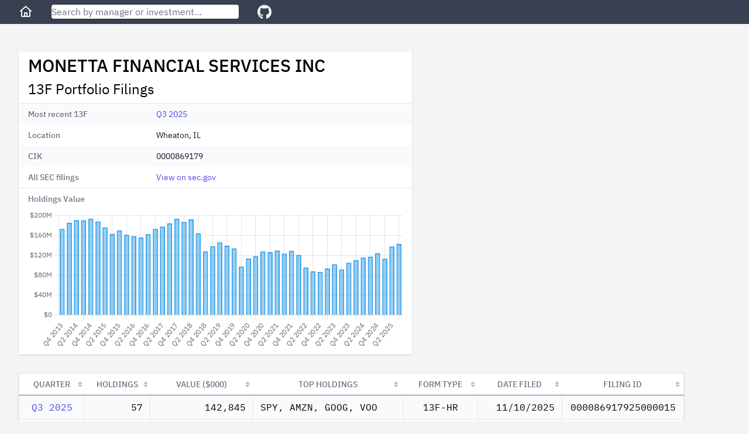

--- FILE ---
content_type: text/html; charset=utf-8
request_url: https://13f.info/manager/0000869179-monetta-financial-services-inc
body_size: 6040
content:
<!DOCTYPE html>
<html>
  <head>
    <title>Monetta Financial Services Inc 13F Filings</title>
<meta name="viewport" content="width=device-width,initial-scale=1">
<meta name="csrf-param" content="authenticity_token" />
<meta name="csrf-token" content="Q6LQul-PRpxzaV3bZEqsihrifE6_EjHcSs3eMkeEtzpnNCy4GhE3g41J1FPNEwR1ykKHeSBm79OiycBDbPD3Zw" />

<link rel="stylesheet" href="/packs/css/application-fc0a2738.css" />
<script src="/packs/js/runtime-7895447f55e48a621145.js" defer="defer"></script>
<script src="/packs/js/187-243fb8d5c1e3e587f26b.js" defer="defer"></script>
<script src="/packs/js/application-283c1345850ddd38ead7.js" defer="defer"></script>
<link rel="icon" type="image/x-icon" href="/packs/static/images/favicon-a16c0f81db70ae6a80d7.ico" />
<link rel="apple-touch-icon" type="image/png" href="/packs/static/images/apple-touch-icon-cd26867e9dde773aa8af.png" />
<meta property="og:title" content="Monetta Financial Services Inc 13F Filings"><link href="https://13f.info/manager/0000869179-monetta-financial-services-inc" rel="canonical"><meta property="og:url" content="https://13f.info/manager/0000869179-monetta-financial-services-inc"><meta name="description" content="Monetta Financial Services Inc reported 57 holdings with total value $143 M as of Q3 2025. Top holdings included SPY, AMZN, GOOG, VOO, and JPM"><meta property="og:description" content="Monetta Financial Services Inc reported 57 holdings with total value $143 M as of Q3 2025. Top holdings included SPY, AMZN, GOOG, VOO, and JPM"><script type="application/ld+json">{"@context":"https://schema.org","@type":"BreadcrumbList","itemListElement":[{"name":"M","item":"https://13f.info/managers/M","@type":"ListItem","position":1},{"name":"MONETTA FINANCIAL SERVICES INC","item":"https://13f.info/manager/0000869179-monetta-financial-services-inc","identifier":"0000869179","sameAs":"https://www.sec.gov/edgar/browse/?CIK=0000869179","@type":"ListItem","position":2}]}</script>
<meta property="og:type" content="website">
<meta name="format-detection" content="telephone=no">
<script async src="https://pagead2.googlesyndication.com/pagead/js/adsbygoogle.js?client=ca-pub-4551758439748558" crossorigin="anonymous"></script>



  </head>

  <body class="bg-gray-100">
    <div class="flex flex-col h-screen md:min-w-max">
        <div class="w-full z-50 md:fixed">
          <nav class="bg-gray-700 px-3 sm:px-8 py-2 flex items-center">
  <div class="mr-4 sm:mr-8">
    <a class="text-gray-100 visited:text-gray-100 hover:text-gray-300" aria-label="Home" href="/">
      <svg class="w-6 fill-current" viewBox="0 0 24 24" xmlns="http://www.w3.org/2000/svg">
        <path xmlns="http://www.w3.org/2000/svg" d="M11.3356 2.25259C11.7145 1.9158 12.2855 1.9158 12.6644 2.25259L21.6644 10.2526C22.0772 10.6195 22.1143 11.2516 21.7474 11.6644C21.3805 12.0771 20.7484 12.1143 20.3356 11.7474L20 11.4491V19C20 20.1046 19.1046 21 18 21H6.00001C4.89544 21 4.00001 20.1046 4.00001 19V11.4491L3.66437 11.7474C3.25159 12.1143 2.61952 12.0771 2.2526 11.6644C1.88568 11.2516 1.92286 10.6195 2.33565 10.2526L11.3356 2.25259ZM6.00001 9.67129V19H9.00001V14C9.00001 13.4477 9.44773 13 10 13H14C14.5523 13 15 13.4477 15 14V19H18V9.67129L12 4.33795L6.00001 9.67129ZM13 19V15H11V19H13Z"></path>
      </svg>
</a>  </div>

  <div class="flex-1 max-w-xs mr-4 sm:mr-8">
    <form action="/search" accept-charset="UTF-8" method="get">
      <input name="q" data-url="/data/autocomplete" class="w-full rounded shadow" placeholder="Search by manager or investment…" tabindex="1" type="search" id="autocomplete" />
</form>    <div class="autocomplete-results"></div>
  </div>

  <div>
    <a target="_blank" class="text-gray-100 visited:text-gray-100 hover:text-gray-300" aria-label="GitHub" href="https://github.com/toddwschneider/sec-13f-filings">
      <svg class="w-6 fill-current" xmlns="http://www.w3.org/2000/svg" viewBox="0 0 496 512"><!-- Font Awesome Free 5.15.2 by @fontawesome - https://fontawesome.com License - https://fontawesome.com/license/free (Icons: CC BY 4.0, Fonts: SIL OFL 1.1, Code: MIT License) --><path d="M165.9 397.4c0 2-2.3 3.6-5.2 3.6-3.3.3-5.6-1.3-5.6-3.6 0-2 2.3-3.6 5.2-3.6 3-.3 5.6 1.3 5.6 3.6zm-31.1-4.5c-.7 2 1.3 4.3 4.3 4.9 2.6 1 5.6 0 6.2-2s-1.3-4.3-4.3-5.2c-2.6-.7-5.5.3-6.2 2.3zm44.2-1.7c-2.9.7-4.9 2.6-4.6 4.9.3 2 2.9 3.3 5.9 2.6 2.9-.7 4.9-2.6 4.6-4.6-.3-1.9-3-3.2-5.9-2.9zM244.8 8C106.1 8 0 113.3 0 252c0 110.9 69.8 205.8 169.5 239.2 12.8 2.3 17.3-5.6 17.3-12.1 0-6.2-.3-40.4-.3-61.4 0 0-70 15-84.7-29.8 0 0-11.4-29.1-27.8-36.6 0 0-22.9-15.7 1.6-15.4 0 0 24.9 2 38.6 25.8 21.9 38.6 58.6 27.5 72.9 20.9 2.3-16 8.8-27.1 16-33.7-55.9-6.2-112.3-14.3-112.3-110.5 0-27.5 7.6-41.3 23.6-58.9-2.6-6.5-11.1-33.3 2.6-67.9 20.9-6.5 69 27 69 27 20-5.6 41.5-8.5 62.8-8.5s42.8 2.9 62.8 8.5c0 0 48.1-33.6 69-27 13.7 34.7 5.2 61.4 2.6 67.9 16 17.7 25.8 31.5 25.8 58.9 0 96.5-58.9 104.2-114.8 110.5 9.2 7.9 17 22.9 17 46.4 0 33.7-.3 75.4-.3 83.6 0 6.5 4.6 14.4 17.3 12.1C428.2 457.8 496 362.9 496 252 496 113.3 383.5 8 244.8 8zM97.2 352.9c-1.3 1-1 3.3.7 5.2 1.6 1.6 3.9 2.3 5.2 1 1.3-1 1-3.3-.7-5.2-1.6-1.6-3.9-2.3-5.2-1zm-10.8-8.1c-.7 1.3.3 2.9 2.3 3.9 1.6 1 3.6.7 4.3-.7.7-1.3-.3-2.9-2.3-3.9-2-.6-3.6-.3-4.3.7zm32.4 35.6c-1.6 1.3-1 4.3 1.3 6.2 2.3 2.3 5.2 2.6 6.5 1 1.3-1.3.7-4.3-1.3-6.2-2.2-2.3-5.2-2.6-6.5-1zm-11.4-14.7c-1.6 1-1.6 3.6 0 5.9 1.6 2.3 4.3 3.3 5.6 2.3 1.6-1.3 1.6-3.9 0-6.2-1.4-2.3-4-3.3-5.6-2z"/></svg>
</a>  </div>
</nav>

        </div>

      <div class="flex-1 p-3 sm:p-8 md:mt-14">
        
<div class="mb-4 md:mb-8 w-full lg:max-w-5xl lg:grid lg:grid-cols-3 lg:gap-2">
  <div class="md:max-w-2xl lg:col-span-2">
    <div class="bg-white shadow">
      <div class="px-4 py-2">
        <h1 class="leading-8 mb-2">
          MONETTA FINANCIAL SERVICES INC
        </h1>
        <h2 class="text-2xl">
          13F Portfolio Filings
        </h2>
      </div>
      <div class="border-t border-gray-200">
        <dl>
    <div class="bg-gray-50 even:bg-white px-4 py-2 sm:grid sm:grid-cols-3 sm:gap-4">
      <dt class="text-sm font-medium text-gray-500">
        Most recent 13F
      </dt>
      <dd class="mt-1 text-sm text-gray-900 sm:mt-0 sm:col-span-2">
        <a href="/13f/000086917925000015-monetta-financial-services-inc-q3-2025">Q3 2025</a>
      </dd>
    </div>
    <div class="bg-gray-50 even:bg-white px-4 py-2 sm:grid sm:grid-cols-3 sm:gap-4">
      <dt class="text-sm font-medium text-gray-500">
        Location
      </dt>
      <dd class="mt-1 text-sm text-gray-900 sm:mt-0 sm:col-span-2">
        Wheaton, IL
      </dd>
    </div>
    <div class="bg-gray-50 even:bg-white px-4 py-2 sm:grid sm:grid-cols-3 sm:gap-4">
      <dt class="text-sm font-medium text-gray-500">
        CIK
      </dt>
      <dd class="mt-1 text-sm text-gray-900 sm:mt-0 sm:col-span-2">
        0000869179
      </dd>
    </div>
    <div class="bg-gray-50 even:bg-white px-4 py-2 sm:grid sm:grid-cols-3 sm:gap-4">
      <dt class="text-sm font-medium text-gray-500">
        All SEC filings
      </dt>
      <dd class="mt-1 text-sm text-gray-900 sm:mt-0 sm:col-span-2">
        <a target="_blank" href="https://www.sec.gov/cgi-bin/browse-edgar?CIK=0000869179">View on sec.gov</a>
      </dd>
    </div>
</dl>

      </div>

      <div class="px-4 pt-2 border-t border-gray-200 text-sm font-medium text-gray-500">
        Holdings Value
      </div>

      <div class="h-64 px-4 py-2">
        <canvas id="holdings-chart"></canvas>
      </div>
    </div>
  </div>

    <div class="h-full hidden lg:block lg:col-span-1">
        <ins class="adsbygoogle desktop_manager_square_responsive hidden lg:block"
  data-ad-client="ca-pub-4551758439748558"
  data-ad-slot="7435807089"
  data-ad-format="auto"
  data-full-width-responsive="true"
>
</ins>
<script>(adsbygoogle = window.adsbygoogle || []).push({});</script>

    </div>
</div>

  <div class="md:hidden mb-4 w-full">
      <ins class="adsbygoogle mobile_horizontal_responsive block md:hidden"
  style="display:block;min-width:300px;max-width:640px;width:100%;height:100px;"
  data-ad-client="ca-pub-4551758439748558"
  data-ad-slot="4360272946"
>
</ins>
<script>(adsbygoogle = window.adsbygoogle || []).push({});</script>

  </div>

<div class="w-max max-w-full">
  <table id="managerFilings" class="border shadow table-fixed">
    <thead>
      <tr>
        <th class="px-3 py-2 bg-white text-sm font-medium text-gray-500 uppercase">Quarter</th>
        <th class="px-3 py-2 bg-white text-sm font-medium text-gray-500 uppercase">Holdings</th>
        <th class="px-3 py-2 bg-white text-sm font-medium text-gray-500 uppercase">Value ($000)</th>
        <th class="px-3 py-2 bg-white text-sm font-medium text-gray-500 uppercase">Top Holdings</th>
        <th class="px-3 py-2 bg-white text-sm font-medium text-gray-500 uppercase">Form Type</th>
        <th class="px-3 py-2 bg-white text-sm font-medium text-gray-500 uppercase">Date Filed</th>
        <th class="px-3 py-2 bg-white text-sm font-medium text-gray-500 uppercase">Filing ID</th>
      </tr>
    </thead>
    <tbody class="font-mono">
        <tr class="bg-gray-50 even:bg-white hover:bg-gray-200">
          <td class="px-3 py-2 text-center" data-order="2025-09-30">
            <a href="/13f/000086917925000015-monetta-financial-services-inc-q3-2025">Q3 2025</a>
          </td>
          <td class="px-3 py-2 text-right">57</td>
          <td class="px-3 py-2 text-right">142,845</td>
          <td class="px-3 py-2 truncate group hover:overflow-visible" title="SPY, AMZN, GOOG, VOO">
            <span class="group-hover:bg-white group-hover:relative group-hover:px-1 group-hover:-ml-1 group-hover:rounded group-hover:shadow">
              SPY, AMZN, GOOG, VOO
            </span>
          </td>
          <td class="px-3 py-2 text-center truncate" title="13F-HR">
            13F-HR
          </td>
          <td class="px-3 py-2 text-right" data-order="2025-11-10">11/10/2025</td>
          <td class="px-3 py-2 text-center">000086917925000015</td>
        </tr>
        <tr class="bg-gray-50 even:bg-white hover:bg-gray-200">
          <td class="px-3 py-2 text-center" data-order="2025-06-30">
            <a href="/13f/000086917925000008-monetta-financial-services-inc-q2-2025">Q2 2025</a>
          </td>
          <td class="px-3 py-2 text-right">53</td>
          <td class="px-3 py-2 text-right">137,645</td>
          <td class="px-3 py-2 truncate group hover:overflow-visible" title="SPY, AMZN, VOO, JPM">
            <span class="group-hover:bg-white group-hover:relative group-hover:px-1 group-hover:-ml-1 group-hover:rounded group-hover:shadow">
              SPY, AMZN, VOO, JPM
            </span>
          </td>
          <td class="px-3 py-2 text-center truncate" title="13F-HR">
            13F-HR
          </td>
          <td class="px-3 py-2 text-right" data-order="2025-08-08">8/8/2025</td>
          <td class="px-3 py-2 text-center">000086917925000008</td>
        </tr>
        <tr class="bg-gray-50 even:bg-white hover:bg-gray-200">
          <td class="px-3 py-2 text-center" data-order="2025-03-31">
            <a href="/13f/000086917925000004-monetta-financial-services-inc-q1-2025">Q1 2025</a>
          </td>
          <td class="px-3 py-2 text-right">54</td>
          <td class="px-3 py-2 text-right">113,020</td>
          <td class="px-3 py-2 truncate group hover:overflow-visible" title="SPY, AMZN, GOOG, VOO">
            <span class="group-hover:bg-white group-hover:relative group-hover:px-1 group-hover:-ml-1 group-hover:rounded group-hover:shadow">
              SPY, AMZN, GOOG, VOO
            </span>
          </td>
          <td class="px-3 py-2 text-center truncate" title="13F-HR">
            13F-HR
          </td>
          <td class="px-3 py-2 text-right" data-order="2025-05-09">5/9/2025</td>
          <td class="px-3 py-2 text-center">000086917925000004</td>
        </tr>
        <tr class="bg-gray-50 even:bg-white hover:bg-gray-200">
          <td class="px-3 py-2 text-center" data-order="2024-12-31">
            <a href="/13f/000086917925000002-monetta-financial-services-inc-q4-2024">Q4 2024</a>
          </td>
          <td class="px-3 py-2 text-right">48</td>
          <td class="px-3 py-2 text-right">124,316</td>
          <td class="px-3 py-2 truncate group hover:overflow-visible" title="SPY, AMZN, GOOG, AAPL">
            <span class="group-hover:bg-white group-hover:relative group-hover:px-1 group-hover:-ml-1 group-hover:rounded group-hover:shadow">
              SPY, AMZN, GOOG, AAPL
            </span>
          </td>
          <td class="px-3 py-2 text-center truncate" title="13F-HR">
            13F-HR
          </td>
          <td class="px-3 py-2 text-right" data-order="2025-02-11">2/11/2025</td>
          <td class="px-3 py-2 text-center">000086917925000002</td>
        </tr>
        <tr class="bg-gray-50 even:bg-white hover:bg-gray-200">
          <td class="px-3 py-2 text-center" data-order="2024-09-30">
            <a href="/13f/000086917924000024-monetta-financial-services-inc-q3-2024">Q3 2024</a>
          </td>
          <td class="px-3 py-2 text-right">52</td>
          <td class="px-3 py-2 text-right">117,380</td>
          <td class="px-3 py-2 truncate group hover:overflow-visible" title="SPY, AMZN, GOOG, AAPL">
            <span class="group-hover:bg-white group-hover:relative group-hover:px-1 group-hover:-ml-1 group-hover:rounded group-hover:shadow">
              SPY, AMZN, GOOG, AAPL
            </span>
          </td>
          <td class="px-3 py-2 text-center truncate" title="13F-HR">
            13F-HR
          </td>
          <td class="px-3 py-2 text-right" data-order="2024-11-07">11/7/2024</td>
          <td class="px-3 py-2 text-center">000086917924000024</td>
        </tr>
        <tr class="bg-gray-50 even:bg-white hover:bg-gray-200">
          <td class="px-3 py-2 text-center" data-order="2024-06-30">
            <a href="/13f/000086917924000018-monetta-financial-services-inc-q2-2024">Q2 2024</a>
          </td>
          <td class="px-3 py-2 text-right">47</td>
          <td class="px-3 py-2 text-right">115,590</td>
          <td class="px-3 py-2 truncate group hover:overflow-visible" title="SPY, GOOG, AMZN, MSFT">
            <span class="group-hover:bg-white group-hover:relative group-hover:px-1 group-hover:-ml-1 group-hover:rounded group-hover:shadow">
              SPY, GOOG, AMZN, MSFT
            </span>
          </td>
          <td class="px-3 py-2 text-center truncate" title="13F-HR">
            13F-HR
          </td>
          <td class="px-3 py-2 text-right" data-order="2024-08-09">8/9/2024</td>
          <td class="px-3 py-2 text-center">000086917924000018</td>
        </tr>
        <tr class="bg-gray-50 even:bg-white hover:bg-gray-200">
          <td class="px-3 py-2 text-center" data-order="2024-03-31">
            <a href="/13f/000086917924000016-monetta-financial-services-inc-q1-2024">Q1 2024</a>
          </td>
          <td class="px-3 py-2 text-right">47</td>
          <td class="px-3 py-2 text-right">110,658</td>
          <td class="px-3 py-2 truncate group hover:overflow-visible" title="SPY, AMZN, GOOG, MSFT">
            <span class="group-hover:bg-white group-hover:relative group-hover:px-1 group-hover:-ml-1 group-hover:rounded group-hover:shadow">
              SPY, AMZN, GOOG, MSFT
            </span>
          </td>
          <td class="px-3 py-2 text-center truncate" title="13F-HR">
            13F-HR
          </td>
          <td class="px-3 py-2 text-right" data-order="2024-05-08">5/8/2024</td>
          <td class="px-3 py-2 text-center">000086917924000016</td>
        </tr>
        <tr class="bg-gray-50 even:bg-white hover:bg-gray-200">
          <td class="px-3 py-2 text-center" data-order="2023-12-31">
            <a href="/13f/000086917924000002-monetta-financial-services-inc-q4-2023">Q4 2023</a>
          </td>
          <td class="px-3 py-2 text-right">47</td>
          <td class="px-3 py-2 text-right">104,920</td>
          <td class="px-3 py-2 truncate group hover:overflow-visible" title="SPY, AAPL, GOOG, AMZN">
            <span class="group-hover:bg-white group-hover:relative group-hover:px-1 group-hover:-ml-1 group-hover:rounded group-hover:shadow">
              SPY, AAPL, GOOG, AMZN
            </span>
          </td>
          <td class="px-3 py-2 text-center truncate" title="13F-HR">
            13F-HR
          </td>
          <td class="px-3 py-2 text-right" data-order="2024-02-08">2/8/2024</td>
          <td class="px-3 py-2 text-center">000086917924000002</td>
        </tr>
        <tr class="bg-gray-50 even:bg-white hover:bg-gray-200">
          <td class="px-3 py-2 text-center" data-order="2023-09-30">
            <a href="/13f/000086917923000008-monetta-financial-services-inc-q3-2023">Q3 2023</a>
          </td>
          <td class="px-3 py-2 text-right">43</td>
          <td class="px-3 py-2 text-right">91,793</td>
          <td class="px-3 py-2 truncate group hover:overflow-visible" title="SPY, AAPL, GOOG, AMZN">
            <span class="group-hover:bg-white group-hover:relative group-hover:px-1 group-hover:-ml-1 group-hover:rounded group-hover:shadow">
              SPY, AAPL, GOOG, AMZN
            </span>
          </td>
          <td class="px-3 py-2 text-center truncate" title="13F-HR">
            13F-HR
          </td>
          <td class="px-3 py-2 text-right" data-order="2023-11-07">11/7/2023</td>
          <td class="px-3 py-2 text-center">000086917923000008</td>
        </tr>
        <tr class="bg-gray-50 even:bg-white hover:bg-gray-200">
          <td class="px-3 py-2 text-center" data-order="2023-06-30">
            <a href="/13f/000086917923000006-monetta-financial-services-inc-q2-2023">Q2 2023</a>
          </td>
          <td class="px-3 py-2 text-right">51</td>
          <td class="px-3 py-2 text-right">102,294</td>
          <td class="px-3 py-2 truncate group hover:overflow-visible" title="SPY, AAPL, GOOG, AMZN">
            <span class="group-hover:bg-white group-hover:relative group-hover:px-1 group-hover:-ml-1 group-hover:rounded group-hover:shadow">
              SPY, AAPL, GOOG, AMZN
            </span>
          </td>
          <td class="px-3 py-2 text-center truncate" title="13F-HR">
            13F-HR
          </td>
          <td class="px-3 py-2 text-right" data-order="2023-08-07">8/7/2023</td>
          <td class="px-3 py-2 text-center">000086917923000006</td>
        </tr>
        <tr class="bg-gray-50 even:bg-white hover:bg-gray-200">
          <td class="px-3 py-2 text-center" data-order="2023-03-31">
            <a href="/13f/000086917923000004-monetta-financial-services-inc-q1-2023">Q1 2023</a>
          </td>
          <td class="px-3 py-2 text-right">55</td>
          <td class="px-3 py-2 text-right">93,523</td>
          <td class="px-3 py-2 truncate group hover:overflow-visible" title="SPY, AAPL, GOOG, AMZN">
            <span class="group-hover:bg-white group-hover:relative group-hover:px-1 group-hover:-ml-1 group-hover:rounded group-hover:shadow">
              SPY, AAPL, GOOG, AMZN
            </span>
          </td>
          <td class="px-3 py-2 text-center truncate" title="13F-HR">
            13F-HR
          </td>
          <td class="px-3 py-2 text-right" data-order="2023-05-09">5/9/2023</td>
          <td class="px-3 py-2 text-center">000086917923000004</td>
        </tr>
        <tr class="bg-gray-50 even:bg-white hover:bg-gray-200">
          <td class="px-3 py-2 text-center" data-order="2022-12-31">
            <a href="/13f/000086917923000002-monetta-financial-services-inc-q4-2022">Q4 2022</a>
          </td>
          <td class="px-3 py-2 text-right">56</td>
          <td class="px-3 py-2 text-right">86,756</td>
          <td class="px-3 py-2 truncate group hover:overflow-visible" title="SPY, AAPL, GOOG, VOO">
            <span class="group-hover:bg-white group-hover:relative group-hover:px-1 group-hover:-ml-1 group-hover:rounded group-hover:shadow">
              SPY, AAPL, GOOG, VOO
            </span>
          </td>
          <td class="px-3 py-2 text-center truncate" title="13F-HR">
            13F-HR
          </td>
          <td class="px-3 py-2 text-right" data-order="2023-02-09">2/9/2023</td>
          <td class="px-3 py-2 text-center">000086917923000002</td>
        </tr>
        <tr class="bg-gray-50 even:bg-white hover:bg-gray-200">
          <td class="px-3 py-2 text-center" data-order="2022-09-30">
            <a href="/13f/000089424022000035-monetta-financial-services-inc-q3-2022">Q3 2022</a>
          </td>
          <td class="px-3 py-2 text-right">55</td>
          <td class="px-3 py-2 text-right">87,825</td>
          <td class="px-3 py-2 truncate group hover:overflow-visible" title="SPY, AAPL, AMZN, GOOG">
            <span class="group-hover:bg-white group-hover:relative group-hover:px-1 group-hover:-ml-1 group-hover:rounded group-hover:shadow">
              SPY, AAPL, AMZN, GOOG
            </span>
          </td>
          <td class="px-3 py-2 text-center truncate" title="13F-HR">
            13F-HR
          </td>
          <td class="px-3 py-2 text-right" data-order="2022-11-09">11/9/2022</td>
          <td class="px-3 py-2 text-center">000089424022000035</td>
        </tr>
        <tr class="bg-gray-50 even:bg-white hover:bg-gray-200">
          <td class="px-3 py-2 text-center" data-order="2022-06-30">
            <a href="/13f/000089424022000027-monetta-financial-services-inc-q2-2022">Q2 2022</a>
          </td>
          <td class="px-3 py-2 text-right">59</td>
          <td class="px-3 py-2 text-right">95,506</td>
          <td class="px-3 py-2 truncate group hover:overflow-visible" title="SPY, AAPL, GOOG, AMZN">
            <span class="group-hover:bg-white group-hover:relative group-hover:px-1 group-hover:-ml-1 group-hover:rounded group-hover:shadow">
              SPY, AAPL, GOOG, AMZN
            </span>
          </td>
          <td class="px-3 py-2 text-center truncate" title="13F-HR">
            13F-HR
          </td>
          <td class="px-3 py-2 text-right" data-order="2022-08-11">8/11/2022</td>
          <td class="px-3 py-2 text-center">000089424022000027</td>
        </tr>
        <tr class="bg-gray-50 even:bg-white hover:bg-gray-200">
          <td class="px-3 py-2 text-center" data-order="2022-03-31">
            <a href="/13f/000086917922000004-monetta-financial-services-inc-q1-2022">Q1 2022</a>
          </td>
          <td class="px-3 py-2 text-right">53</td>
          <td class="px-3 py-2 text-right">120,638</td>
          <td class="px-3 py-2 truncate group hover:overflow-visible" title="SPY, AAPL, AMZN, GOOG">
            <span class="group-hover:bg-white group-hover:relative group-hover:px-1 group-hover:-ml-1 group-hover:rounded group-hover:shadow">
              SPY, AAPL, AMZN, GOOG
            </span>
          </td>
          <td class="px-3 py-2 text-center truncate" title="13F-HR">
            13F-HR
          </td>
          <td class="px-3 py-2 text-right" data-order="2022-05-09">5/9/2022</td>
          <td class="px-3 py-2 text-center">000086917922000004</td>
        </tr>
        <tr class="bg-gray-50 even:bg-white hover:bg-gray-200">
          <td class="px-3 py-2 text-center" data-order="2021-12-31">
            <a href="/13f/000086917922000002-monetta-financial-services-inc-q4-2021">Q4 2021</a>
          </td>
          <td class="px-3 py-2 text-right">49</td>
          <td class="px-3 py-2 text-right">129,350</td>
          <td class="px-3 py-2 truncate group hover:overflow-visible" title="SPY, AAPL, AMZN, GOOG">
            <span class="group-hover:bg-white group-hover:relative group-hover:px-1 group-hover:-ml-1 group-hover:rounded group-hover:shadow">
              SPY, AAPL, AMZN, GOOG
            </span>
          </td>
          <td class="px-3 py-2 text-center truncate" title="13F-HR">
            13F-HR
          </td>
          <td class="px-3 py-2 text-right" data-order="2022-02-07">2/7/2022</td>
          <td class="px-3 py-2 text-center">000086917922000002</td>
        </tr>
        <tr class="bg-gray-50 even:bg-white hover:bg-gray-200">
          <td class="px-3 py-2 text-center" data-order="2021-09-30">
            <a href="/13f/000086917921000006-monetta-financial-services-inc-q3-2021">Q3 2021</a>
          </td>
          <td class="px-3 py-2 text-right">35</td>
          <td class="px-3 py-2 text-right">123,511</td>
          <td class="px-3 py-2 truncate group hover:overflow-visible" title="SPY, GOOG, AMZN, AAPL">
            <span class="group-hover:bg-white group-hover:relative group-hover:px-1 group-hover:-ml-1 group-hover:rounded group-hover:shadow">
              SPY, GOOG, AMZN, AAPL
            </span>
          </td>
          <td class="px-3 py-2 text-center truncate" title="13F-HR">
            13F-HR
          </td>
          <td class="px-3 py-2 text-right" data-order="2021-11-09">11/9/2021</td>
          <td class="px-3 py-2 text-center">000086917921000006</td>
        </tr>
        <tr class="bg-gray-50 even:bg-white hover:bg-gray-200">
          <td class="px-3 py-2 text-center" data-order="2021-06-30">
            <a href="/13f/000086917921000004-monetta-financial-services-inc-q2-2021">Q2 2021</a>
          </td>
          <td class="px-3 py-2 text-right">35</td>
          <td class="px-3 py-2 text-right">129,642</td>
          <td class="px-3 py-2 truncate group hover:overflow-visible" title="SPY, GOOG, AMZN, VOO">
            <span class="group-hover:bg-white group-hover:relative group-hover:px-1 group-hover:-ml-1 group-hover:rounded group-hover:shadow">
              SPY, GOOG, AMZN, VOO
            </span>
          </td>
          <td class="px-3 py-2 text-center truncate" title="13F-HR">
            13F-HR
          </td>
          <td class="px-3 py-2 text-right" data-order="2021-08-10">8/10/2021</td>
          <td class="px-3 py-2 text-center">000086917921000004</td>
        </tr>
        <tr class="bg-gray-50 even:bg-white hover:bg-gray-200">
          <td class="px-3 py-2 text-center" data-order="2021-03-31">
            <a href="/13f/000086917921000002-monetta-financial-services-inc-q1-2021">Q1 2021</a>
          </td>
          <td class="px-3 py-2 text-right">40</td>
          <td class="px-3 py-2 text-right">126,469</td>
          <td class="px-3 py-2 truncate group hover:overflow-visible" title="SPY, GOOG, AMZN, VOO">
            <span class="group-hover:bg-white group-hover:relative group-hover:px-1 group-hover:-ml-1 group-hover:rounded group-hover:shadow">
              SPY, GOOG, AMZN, VOO
            </span>
          </td>
          <td class="px-3 py-2 text-center truncate" title="13F-HR">
            13F-HR
          </td>
          <td class="px-3 py-2 text-right" data-order="2021-05-10">5/10/2021</td>
          <td class="px-3 py-2 text-center">000086917921000002</td>
        </tr>
        <tr class="bg-gray-50 even:bg-white hover:bg-gray-200">
          <td class="px-3 py-2 text-center" data-order="2020-12-31">
            <a href="/13f/000089424021000002-monetta-financial-services-inc-q4-2020">Q4 2020</a>
          </td>
          <td class="px-3 py-2 text-right">38</td>
          <td class="px-3 py-2 text-right">127,895</td>
          <td class="px-3 py-2 truncate group hover:overflow-visible" title="SPY, AMZN, VOO, MA">
            <span class="group-hover:bg-white group-hover:relative group-hover:px-1 group-hover:-ml-1 group-hover:rounded group-hover:shadow">
              SPY, AMZN, VOO, MA
            </span>
          </td>
          <td class="px-3 py-2 text-center truncate" title="13F-HR">
            13F-HR
          </td>
          <td class="px-3 py-2 text-right" data-order="2021-02-08">2/8/2021</td>
          <td class="px-3 py-2 text-center">000089424021000002</td>
        </tr>
        <tr class="bg-gray-50 even:bg-white hover:bg-gray-200">
          <td class="px-3 py-2 text-center" data-order="2020-09-30">
            <a href="/13f/000089424020000021-monetta-financial-services-inc-q3-2020">Q3 2020</a>
          </td>
          <td class="px-3 py-2 text-right">34</td>
          <td class="px-3 py-2 text-right">118,435</td>
          <td class="px-3 py-2 truncate group hover:overflow-visible" title="SPY, AMZN, VOO, MA">
            <span class="group-hover:bg-white group-hover:relative group-hover:px-1 group-hover:-ml-1 group-hover:rounded group-hover:shadow">
              SPY, AMZN, VOO, MA
            </span>
          </td>
          <td class="px-3 py-2 text-center truncate" title="13F-HR">
            13F-HR
          </td>
          <td class="px-3 py-2 text-right" data-order="2020-11-05">11/5/2020</td>
          <td class="px-3 py-2 text-center">000089424020000021</td>
        </tr>
        <tr class="bg-gray-50 even:bg-white hover:bg-gray-200">
          <td class="px-3 py-2 text-center" data-order="2020-06-30">
            <a href="/13f/000089424020000007-monetta-financial-services-inc-q2-2020">Q2 2020</a>
          </td>
          <td class="px-3 py-2 text-right">37</td>
          <td class="px-3 py-2 text-right">113,832</td>
          <td class="px-3 py-2 truncate group hover:overflow-visible" title="SPY, AMZN, VOO, MSFT">
            <span class="group-hover:bg-white group-hover:relative group-hover:px-1 group-hover:-ml-1 group-hover:rounded group-hover:shadow">
              SPY, AMZN, VOO, MSFT
            </span>
          </td>
          <td class="px-3 py-2 text-center truncate" title="13F-HR">
            13F-HR
          </td>
          <td class="px-3 py-2 text-right" data-order="2020-08-10">8/10/2020</td>
          <td class="px-3 py-2 text-center">000089424020000007</td>
        </tr>
        <tr class="bg-gray-50 even:bg-white hover:bg-gray-200">
          <td class="px-3 py-2 text-center" data-order="2020-03-31">
            <a href="/13f/000086917920000004-monetta-financial-services-inc-q1-2020">Q1 2020</a>
          </td>
          <td class="px-3 py-2 text-right">40</td>
          <td class="px-3 py-2 text-right">97,555</td>
          <td class="px-3 py-2 truncate group hover:overflow-visible" title="SPY, AMZN, VOO, GOOG">
            <span class="group-hover:bg-white group-hover:relative group-hover:px-1 group-hover:-ml-1 group-hover:rounded group-hover:shadow">
              SPY, AMZN, VOO, GOOG
            </span>
          </td>
          <td class="px-3 py-2 text-center truncate" title="13F-HR">
            13F-HR
          </td>
          <td class="px-3 py-2 text-right" data-order="2020-05-12">5/12/2020</td>
          <td class="px-3 py-2 text-center">000086917920000004</td>
        </tr>
        <tr class="bg-gray-50 even:bg-white hover:bg-gray-200">
          <td class="px-3 py-2 text-center" data-order="2019-12-31">
            <a href="/13f/000086917920000002-monetta-financial-services-inc-q4-2019">Q4 2019</a>
          </td>
          <td class="px-3 py-2 text-right">36</td>
          <td class="px-3 py-2 text-right">134,082</td>
          <td class="px-3 py-2 truncate group hover:overflow-visible" title="SPY, VOO, AMZN, MA">
            <span class="group-hover:bg-white group-hover:relative group-hover:px-1 group-hover:-ml-1 group-hover:rounded group-hover:shadow">
              SPY, VOO, AMZN, MA
            </span>
          </td>
          <td class="px-3 py-2 text-center truncate" title="13F-HR">
            13F-HR
          </td>
          <td class="px-3 py-2 text-right" data-order="2020-02-12">2/12/2020</td>
          <td class="px-3 py-2 text-center">000086917920000002</td>
        </tr>
        <tr class="bg-gray-50 even:bg-white hover:bg-gray-200">
          <td class="px-3 py-2 text-center" data-order="2019-09-30">
            <a href="/13f/000086917919000008-monetta-financial-services-inc-q3-2019">Q3 2019</a>
          </td>
          <td class="px-3 py-2 text-right">37</td>
          <td class="px-3 py-2 text-right">139,196</td>
          <td class="px-3 py-2 truncate group hover:overflow-visible" title="IVV, SPY, VOO, AMZN">
            <span class="group-hover:bg-white group-hover:relative group-hover:px-1 group-hover:-ml-1 group-hover:rounded group-hover:shadow">
              IVV, SPY, VOO, AMZN
            </span>
          </td>
          <td class="px-3 py-2 text-center truncate" title="13F-HR">
            13F-HR
          </td>
          <td class="px-3 py-2 text-right" data-order="2019-11-12">11/12/2019</td>
          <td class="px-3 py-2 text-center">000086917919000008</td>
        </tr>
        <tr class="bg-gray-50 even:bg-white hover:bg-gray-200">
          <td class="px-3 py-2 text-center" data-order="2019-06-30">
            <a href="/13f/000086917919000006-monetta-financial-services-inc-q2-2019">Q2 2019</a>
          </td>
          <td class="px-3 py-2 text-right">38</td>
          <td class="px-3 py-2 text-right">145,983</td>
          <td class="px-3 py-2 truncate group hover:overflow-visible" title="IVV, SPY, AMZN, MA">
            <span class="group-hover:bg-white group-hover:relative group-hover:px-1 group-hover:-ml-1 group-hover:rounded group-hover:shadow">
              IVV, SPY, AMZN, MA
            </span>
          </td>
          <td class="px-3 py-2 text-center truncate" title="13F-HR">
            13F-HR
          </td>
          <td class="px-3 py-2 text-right" data-order="2019-08-09">8/9/2019</td>
          <td class="px-3 py-2 text-center">000086917919000006</td>
        </tr>
        <tr class="bg-gray-50 even:bg-white hover:bg-gray-200">
          <td class="px-3 py-2 text-center" data-order="2019-03-31">
            <a href="/13f/000086917919000004-monetta-financial-services-inc-q1-2019">Q1 2019</a>
          </td>
          <td class="px-3 py-2 text-right">38</td>
          <td class="px-3 py-2 text-right">138,797</td>
          <td class="px-3 py-2 truncate group hover:overflow-visible" title="IVV, SPY, AMZN, VOO">
            <span class="group-hover:bg-white group-hover:relative group-hover:px-1 group-hover:-ml-1 group-hover:rounded group-hover:shadow">
              IVV, SPY, AMZN, VOO
            </span>
          </td>
          <td class="px-3 py-2 text-center truncate" title="13F-HR">
            13F-HR
          </td>
          <td class="px-3 py-2 text-right" data-order="2019-05-07">5/7/2019</td>
          <td class="px-3 py-2 text-center">000086917919000004</td>
        </tr>
        <tr class="bg-gray-50 even:bg-white hover:bg-gray-200">
          <td class="px-3 py-2 text-center" data-order="2018-12-31">
            <a href="/13f/000086917919000002-monetta-financial-services-inc-q4-2018">Q4 2018</a>
          </td>
          <td class="px-3 py-2 text-right">36</td>
          <td class="px-3 py-2 text-right">128,197</td>
          <td class="px-3 py-2 truncate group hover:overflow-visible" title="SPY, IVV, AMZN, VOO">
            <span class="group-hover:bg-white group-hover:relative group-hover:px-1 group-hover:-ml-1 group-hover:rounded group-hover:shadow">
              SPY, IVV, AMZN, VOO
            </span>
          </td>
          <td class="px-3 py-2 text-center truncate" title="13F-HR">
            13F-HR
          </td>
          <td class="px-3 py-2 text-right" data-order="2019-02-13">2/13/2019</td>
          <td class="px-3 py-2 text-center">000086917919000002</td>
        </tr>
        <tr class="bg-gray-50 even:bg-white hover:bg-gray-200">
          <td class="px-3 py-2 text-center" data-order="2018-09-30">
            <a href="/13f/000086917918000008-monetta-financial-services-inc-q3-2018">Q3 2018</a>
          </td>
          <td class="px-3 py-2 text-right">44</td>
          <td class="px-3 py-2 text-right">164,167</td>
          <td class="px-3 py-2 truncate group hover:overflow-visible" title="IVV, SPY, AMZN, VOO">
            <span class="group-hover:bg-white group-hover:relative group-hover:px-1 group-hover:-ml-1 group-hover:rounded group-hover:shadow">
              IVV, SPY, AMZN, VOO
            </span>
          </td>
          <td class="px-3 py-2 text-center truncate" title="13F-HR">
            13F-HR
          </td>
          <td class="px-3 py-2 text-right" data-order="2018-11-13">11/13/2018</td>
          <td class="px-3 py-2 text-center">000086917918000008</td>
        </tr>
        <tr class="bg-gray-50 even:bg-white hover:bg-gray-200">
          <td class="px-3 py-2 text-center" data-order="2018-06-30">
            <a href="/13f/000086917918000006-monetta-financial-services-inc-q2-2018">Q2 2018</a>
          </td>
          <td class="px-3 py-2 text-right">44</td>
          <td class="px-3 py-2 text-right">192,121</td>
          <td class="px-3 py-2 truncate group hover:overflow-visible" title="IVV, SPY, AMZN, VV">
            <span class="group-hover:bg-white group-hover:relative group-hover:px-1 group-hover:-ml-1 group-hover:rounded group-hover:shadow">
              IVV, SPY, AMZN, VV
            </span>
          </td>
          <td class="px-3 py-2 text-center truncate" title="13F-HR">
            13F-HR
          </td>
          <td class="px-3 py-2 text-right" data-order="2018-08-09">8/9/2018</td>
          <td class="px-3 py-2 text-center">000086917918000006</td>
        </tr>
        <tr class="bg-gray-50 even:bg-white hover:bg-gray-200">
          <td class="px-3 py-2 text-center" data-order="2018-03-31">
            <a href="/13f/000086917918000004-monetta-financial-services-inc-q1-2018">Q1 2018</a>
          </td>
          <td class="px-3 py-2 text-right">43</td>
          <td class="px-3 py-2 text-right">186,995</td>
          <td class="px-3 py-2 truncate group hover:overflow-visible" title="IVV, SPY, VV, VOO">
            <span class="group-hover:bg-white group-hover:relative group-hover:px-1 group-hover:-ml-1 group-hover:rounded group-hover:shadow">
              IVV, SPY, VV, VOO
            </span>
          </td>
          <td class="px-3 py-2 text-center truncate" title="13F-HR">
            13F-HR
          </td>
          <td class="px-3 py-2 text-right" data-order="2018-05-09">5/9/2018</td>
          <td class="px-3 py-2 text-center">000086917918000004</td>
        </tr>
        <tr class="bg-gray-50 even:bg-white hover:bg-gray-200">
          <td class="px-3 py-2 text-center" data-order="2017-12-31">
            <a href="/13f/000086917918000002-monetta-financial-services-inc-q4-2017">Q4 2017</a>
          </td>
          <td class="px-3 py-2 text-right">41</td>
          <td class="px-3 py-2 text-right">193,383</td>
          <td class="px-3 py-2 truncate group hover:overflow-visible" title="IVV, SPY, VV, VOO">
            <span class="group-hover:bg-white group-hover:relative group-hover:px-1 group-hover:-ml-1 group-hover:rounded group-hover:shadow">
              IVV, SPY, VV, VOO
            </span>
          </td>
          <td class="px-3 py-2 text-center truncate" title="13F-HR">
            13F-HR
          </td>
          <td class="px-3 py-2 text-right" data-order="2018-02-13">2/13/2018</td>
          <td class="px-3 py-2 text-center">000086917918000002</td>
        </tr>
        <tr class="bg-gray-50 even:bg-white hover:bg-gray-200">
          <td class="px-3 py-2 text-center" data-order="2017-09-30">
            <a href="/13f/000086917917000008-monetta-financial-services-inc-q3-2017">Q3 2017</a>
          </td>
          <td class="px-3 py-2 text-right">44</td>
          <td class="px-3 py-2 text-right">184,187</td>
          <td class="px-3 py-2 truncate group hover:overflow-visible" title="IVV, SPY, VV, VOO">
            <span class="group-hover:bg-white group-hover:relative group-hover:px-1 group-hover:-ml-1 group-hover:rounded group-hover:shadow">
              IVV, SPY, VV, VOO
            </span>
          </td>
          <td class="px-3 py-2 text-center truncate" title="13F-HR">
            13F-HR
          </td>
          <td class="px-3 py-2 text-right" data-order="2017-11-14">11/14/2017</td>
          <td class="px-3 py-2 text-center">000086917917000008</td>
        </tr>
        <tr class="bg-gray-50 even:bg-white hover:bg-gray-200">
          <td class="px-3 py-2 text-center" data-order="2017-06-30">
            <a href="/13f/000086917917000006-monetta-financial-services-inc-q2-2017">Q2 2017</a>
          </td>
          <td class="px-3 py-2 text-right">46</td>
          <td class="px-3 py-2 text-right">177,745</td>
          <td class="px-3 py-2 truncate group hover:overflow-visible" title="IVV, SPY, VV, VOO">
            <span class="group-hover:bg-white group-hover:relative group-hover:px-1 group-hover:-ml-1 group-hover:rounded group-hover:shadow">
              IVV, SPY, VV, VOO
            </span>
          </td>
          <td class="px-3 py-2 text-center truncate" title="13F-HR">
            13F-HR
          </td>
          <td class="px-3 py-2 text-right" data-order="2017-08-09">8/9/2017</td>
          <td class="px-3 py-2 text-center">000086917917000006</td>
        </tr>
        <tr class="bg-gray-50 even:bg-white hover:bg-gray-200">
          <td class="px-3 py-2 text-center" data-order="2017-03-31">
            <a href="/13f/000086917917000004-monetta-financial-services-inc-q1-2017">Q1 2017</a>
          </td>
          <td class="px-3 py-2 text-right">58</td>
          <td class="px-3 py-2 text-right">172,985</td>
          <td class="px-3 py-2 truncate group hover:overflow-visible" title="IVV, SPY, VV, VOO">
            <span class="group-hover:bg-white group-hover:relative group-hover:px-1 group-hover:-ml-1 group-hover:rounded group-hover:shadow">
              IVV, SPY, VV, VOO
            </span>
          </td>
          <td class="px-3 py-2 text-center truncate" title="13F-HR">
            13F-HR
          </td>
          <td class="px-3 py-2 text-right" data-order="2017-05-10">5/10/2017</td>
          <td class="px-3 py-2 text-center">000086917917000004</td>
        </tr>
        <tr class="bg-gray-50 even:bg-white hover:bg-gray-200">
          <td class="px-3 py-2 text-center" data-order="2016-12-31">
            <a href="/13f/000086917917000002-monetta-financial-services-inc-q4-2016">Q4 2016</a>
          </td>
          <td class="px-3 py-2 text-right">59</td>
          <td class="px-3 py-2 text-right">162,363</td>
          <td class="px-3 py-2 truncate group hover:overflow-visible" title="IVV, SPY, VV, VOO">
            <span class="group-hover:bg-white group-hover:relative group-hover:px-1 group-hover:-ml-1 group-hover:rounded group-hover:shadow">
              IVV, SPY, VV, VOO
            </span>
          </td>
          <td class="px-3 py-2 text-center truncate" title="13F-HR">
            13F-HR
          </td>
          <td class="px-3 py-2 text-right" data-order="2017-01-25">1/25/2017</td>
          <td class="px-3 py-2 text-center">000086917917000002</td>
        </tr>
        <tr class="bg-gray-50 even:bg-white hover:bg-gray-200">
          <td class="px-3 py-2 text-center" data-order="2016-09-30">
            <a href="/13f/000086917916000018-monetta-financial-services-inc-q3-2016">Q3 2016</a>
          </td>
          <td class="px-3 py-2 text-right">62</td>
          <td class="px-3 py-2 text-right">156,011</td>
          <td class="px-3 py-2 truncate group hover:overflow-visible" title="IVV, SPY, VUG, VV">
            <span class="group-hover:bg-white group-hover:relative group-hover:px-1 group-hover:-ml-1 group-hover:rounded group-hover:shadow">
              IVV, SPY, VUG, VV
            </span>
          </td>
          <td class="px-3 py-2 text-center truncate" title="13F-HR">
            13F-HR
          </td>
          <td class="px-3 py-2 text-right" data-order="2016-11-09">11/9/2016</td>
          <td class="px-3 py-2 text-center">000086917916000018</td>
        </tr>
        <tr class="bg-gray-50 even:bg-white hover:bg-gray-200">
          <td class="px-3 py-2 text-center" data-order="2016-06-30">
            <a href="/13f/000086917916000016-monetta-financial-services-inc-q2-2016">Q2 2016</a>
          </td>
          <td class="px-3 py-2 text-right">79</td>
          <td class="px-3 py-2 text-right">158,300</td>
          <td class="px-3 py-2 truncate group hover:overflow-visible" title="IVV, SPY, VUG, VV">
            <span class="group-hover:bg-white group-hover:relative group-hover:px-1 group-hover:-ml-1 group-hover:rounded group-hover:shadow">
              IVV, SPY, VUG, VV
            </span>
          </td>
          <td class="px-3 py-2 text-center truncate" title="13F-HR">
            13F-HR
          </td>
          <td class="px-3 py-2 text-right" data-order="2016-08-10">8/10/2016</td>
          <td class="px-3 py-2 text-center">000086917916000016</td>
        </tr>
        <tr class="bg-gray-50 even:bg-white hover:bg-gray-200">
          <td class="px-3 py-2 text-center" data-order="2016-03-31">
            <a href="/13f/000086917916000014-monetta-financial-services-inc-q1-2016">Q1 2016</a>
          </td>
          <td class="px-3 py-2 text-right">78</td>
          <td class="px-3 py-2 text-right">161,269</td>
          <td class="px-3 py-2 truncate group hover:overflow-visible" title="IVV, SPY, VUG, VV">
            <span class="group-hover:bg-white group-hover:relative group-hover:px-1 group-hover:-ml-1 group-hover:rounded group-hover:shadow">
              IVV, SPY, VUG, VV
            </span>
          </td>
          <td class="px-3 py-2 text-center truncate" title="13F-HR">
            13F-HR
          </td>
          <td class="px-3 py-2 text-right" data-order="2016-05-04">5/4/2016</td>
          <td class="px-3 py-2 text-center">000086917916000014</td>
        </tr>
        <tr class="bg-gray-50 even:bg-white hover:bg-gray-200">
          <td class="px-3 py-2 text-center" data-order="2015-12-31">
            <a href="/13f/000086917916000012-monetta-financial-services-inc-q4-2015">Q4 2015</a>
          </td>
          <td class="px-3 py-2 text-right">88</td>
          <td class="px-3 py-2 text-right">170,172</td>
          <td class="px-3 py-2 truncate group hover:overflow-visible" title="IVV, SPY, DIS, VUG">
            <span class="group-hover:bg-white group-hover:relative group-hover:px-1 group-hover:-ml-1 group-hover:rounded group-hover:shadow">
              IVV, SPY, DIS, VUG
            </span>
          </td>
          <td class="px-3 py-2 text-center truncate" title="13F-HR">
            13F-HR
          </td>
          <td class="px-3 py-2 text-right" data-order="2016-02-09">2/9/2016</td>
          <td class="px-3 py-2 text-center">000086917916000012</td>
        </tr>
        <tr class="bg-gray-50 even:bg-white hover:bg-gray-200">
          <td class="px-3 py-2 text-center" data-order="2015-09-30">
            <a href="/13f/000086917915000010-monetta-financial-services-inc-q3-2015">Q3 2015</a>
          </td>
          <td class="px-3 py-2 text-right">86</td>
          <td class="px-3 py-2 text-right">162,693</td>
          <td class="px-3 py-2 truncate group hover:overflow-visible" title="IVV, SPY, DIS, VUG">
            <span class="group-hover:bg-white group-hover:relative group-hover:px-1 group-hover:-ml-1 group-hover:rounded group-hover:shadow">
              IVV, SPY, DIS, VUG
            </span>
          </td>
          <td class="px-3 py-2 text-center truncate" title="13F-HR">
            13F-HR
          </td>
          <td class="px-3 py-2 text-right" data-order="2015-11-12">11/12/2015</td>
          <td class="px-3 py-2 text-center">000086917915000010</td>
        </tr>
        <tr class="bg-gray-50 even:bg-white hover:bg-gray-200">
          <td class="px-3 py-2 text-center" data-order="2015-06-30">
            <a href="/13f/000086917915000008-monetta-financial-services-inc-q2-2015">Q2 2015</a>
          </td>
          <td class="px-3 py-2 text-right">88</td>
          <td class="px-3 py-2 text-right">176,130</td>
          <td class="px-3 py-2 truncate group hover:overflow-visible" title="IVV, SPY, DIS, AAPL">
            <span class="group-hover:bg-white group-hover:relative group-hover:px-1 group-hover:-ml-1 group-hover:rounded group-hover:shadow">
              IVV, SPY, DIS, AAPL
            </span>
          </td>
          <td class="px-3 py-2 text-center truncate" title="13F-HR">
            13F-HR
          </td>
          <td class="px-3 py-2 text-right" data-order="2015-08-05">8/5/2015</td>
          <td class="px-3 py-2 text-center">000086917915000008</td>
        </tr>
        <tr class="bg-gray-50 even:bg-white hover:bg-gray-200">
          <td class="px-3 py-2 text-center" data-order="2015-03-31">
            <a href="/13f/000086917915000006-monetta-financial-services-inc-q1-2015">Q1 2015</a>
          </td>
          <td class="px-3 py-2 text-right">91</td>
          <td class="px-3 py-2 text-right">187,837</td>
          <td class="px-3 py-2 truncate group hover:overflow-visible" title="IVV, SPY, AAPL, DIS">
            <span class="group-hover:bg-white group-hover:relative group-hover:px-1 group-hover:-ml-1 group-hover:rounded group-hover:shadow">
              IVV, SPY, AAPL, DIS
            </span>
          </td>
          <td class="px-3 py-2 text-center truncate" title="13F-HR">
            13F-HR
          </td>
          <td class="px-3 py-2 text-right" data-order="2015-05-11">5/11/2015</td>
          <td class="px-3 py-2 text-center">000086917915000006</td>
        </tr>
        <tr class="bg-gray-50 even:bg-white hover:bg-gray-200">
          <td class="px-3 py-2 text-center" data-order="2014-12-31">
            <a href="/13f/000086917915000002-monetta-financial-services-inc-q4-2014">Q4 2014</a>
          </td>
          <td class="px-3 py-2 text-right">56</td>
          <td class="px-3 py-2 text-right">193,419</td>
          <td class="px-3 py-2 truncate group hover:overflow-visible" title="IVV, SPY, AAPL, VUG">
            <span class="group-hover:bg-white group-hover:relative group-hover:px-1 group-hover:-ml-1 group-hover:rounded group-hover:shadow">
              IVV, SPY, AAPL, VUG
            </span>
          </td>
          <td class="px-3 py-2 text-center truncate" title="13F-HR">
            13F-HR
          </td>
          <td class="px-3 py-2 text-right" data-order="2015-01-27">1/27/2015</td>
          <td class="px-3 py-2 text-center">000086917915000002</td>
        </tr>
        <tr class="bg-gray-50 even:bg-white hover:bg-gray-200">
          <td class="px-3 py-2 text-center" data-order="2014-09-30">
            <a href="/13f/000086917914000010-monetta-financial-services-inc-q3-2014">Q3 2014</a>
          </td>
          <td class="px-3 py-2 text-right">56</td>
          <td class="px-3 py-2 text-right">190,390</td>
          <td class="px-3 py-2 truncate group hover:overflow-visible" title="IVV, SPY, AAPL, VUG">
            <span class="group-hover:bg-white group-hover:relative group-hover:px-1 group-hover:-ml-1 group-hover:rounded group-hover:shadow">
              IVV, SPY, AAPL, VUG
            </span>
          </td>
          <td class="px-3 py-2 text-center truncate" title="13F-HR">
            13F-HR
          </td>
          <td class="px-3 py-2 text-right" data-order="2014-11-07">11/7/2014</td>
          <td class="px-3 py-2 text-center">000086917914000010</td>
        </tr>
        <tr class="bg-gray-50 even:bg-white hover:bg-gray-200">
          <td class="px-3 py-2 text-center" data-order="2014-06-30">
            <a href="/13f/000086917914000008-monetta-financial-services-inc-q2-2014">Q2 2014</a>
          </td>
          <td class="px-3 py-2 text-right">60</td>
          <td class="px-3 py-2 text-right">190,645</td>
          <td class="px-3 py-2 truncate group hover:overflow-visible" title="IVV, SPY, VV, AAPL">
            <span class="group-hover:bg-white group-hover:relative group-hover:px-1 group-hover:-ml-1 group-hover:rounded group-hover:shadow">
              IVV, SPY, VV, AAPL
            </span>
          </td>
          <td class="px-3 py-2 text-center truncate" title="13F-HR">
            13F-HR
          </td>
          <td class="px-3 py-2 text-right" data-order="2014-08-11">8/11/2014</td>
          <td class="px-3 py-2 text-center">000086917914000008</td>
        </tr>
        <tr class="bg-gray-50 even:bg-white hover:bg-gray-200">
          <td class="px-3 py-2 text-center" data-order="2014-03-31">
            <a href="/13f/000086917914000006-monetta-financial-services-inc-q1-2014">Q1 2014</a>
          </td>
          <td class="px-3 py-2 text-right">72</td>
          <td class="px-3 py-2 text-right">185,046</td>
          <td class="px-3 py-2 truncate group hover:overflow-visible" title="SPY, IVV, VV, VTV">
            <span class="group-hover:bg-white group-hover:relative group-hover:px-1 group-hover:-ml-1 group-hover:rounded group-hover:shadow">
              SPY, IVV, VV, VTV
            </span>
          </td>
          <td class="px-3 py-2 text-center truncate" title="13F-HR">
            13F-HR
          </td>
          <td class="px-3 py-2 text-right" data-order="2014-05-12">5/12/2014</td>
          <td class="px-3 py-2 text-center">000086917914000006</td>
        </tr>
        <tr class="bg-gray-50 even:bg-white hover:bg-gray-200">
          <td class="px-3 py-2 text-center" data-order="2013-12-31">
            <a href="/13f/000086917914000003-monetta-financial-services-inc-q4-2013">Q4 2013</a>
          </td>
          <td class="px-3 py-2 text-right">60</td>
          <td class="px-3 py-2 text-right">172,959</td>
          <td class="px-3 py-2 truncate group hover:overflow-visible" title="SPY, IVV, SCHX, VOO">
            <span class="group-hover:bg-white group-hover:relative group-hover:px-1 group-hover:-ml-1 group-hover:rounded group-hover:shadow">
              SPY, IVV, SCHX, VOO
            </span>
          </td>
          <td class="px-3 py-2 text-center truncate" title="13F-HR">
            13F-HR
          </td>
          <td class="px-3 py-2 text-right" data-order="2014-02-06">2/6/2014</td>
          <td class="px-3 py-2 text-center">000086917914000003</td>
        </tr>
    </tbody>
  </table>
</div>


<script>
  var holdingsChartData = {"labels":["2013-12-31","2014-03-31","2014-06-30","2014-09-30","2014-12-31","2015-03-31","2015-06-30","2015-09-30","2015-12-31","2016-03-31","2016-06-30","2016-09-30","2016-12-31","2017-03-31","2017-06-30","2017-09-30","2017-12-31","2018-03-31","2018-06-30","2018-09-30","2018-12-31","2019-03-31","2019-06-30","2019-09-30","2019-12-31","2020-03-31","2020-06-30","2020-09-30","2020-12-31","2021-03-31","2021-06-30","2021-09-30","2021-12-31","2022-03-31","2022-06-30","2022-09-30","2022-12-31","2023-03-31","2023-06-30","2023-09-30","2023-12-31","2024-03-31","2024-06-30","2024-09-30","2024-12-31","2025-03-31","2025-06-30","2025-09-30"],"data":[172959000.0,185046000.0,190645000.0,190390000.0,193419000.0,187837000.0,176130000.0,162693000.0,170172000.0,161269000.0,158300000.0,156011000.0,162363000.0,172985000.0,177745000.0,184187000.0,193383000.0,186995000.0,192121000.0,164167000.0,128197000.0,138797000.0,145983000.0,139196000.0,134082000.0,97555000.0,113832000.0,118435000.0,127895000.0,126469000.0,129642000.0,123511000.0,129350000.0,120638000.0,95506000.0,87825000.0,86756307.0,93523933.0,102294324.0,91793344.0,104920226.0,110658557.0,115590583.0,117380445.0,124316708.0,113020355.0,137645896.0,142845049.0]};
</script>

      </div>

      <footer class="bg-gray-700 text-gray-100 text-center py-3">
  <div>
    <span class="pr-2 inline">
      <a class="text-gray-100 visited:text-gray-100 hover:text-gray-300" href="/managers">All Managers</a>
    </span>

    <ul class="inline">
        <li class="hidden sm:inline pr-2">
          <a class="text-gray-100 visited:text-gray-100 hover:text-gray-300" href="/managers/a">A</a>
        </li>
        <li class="hidden sm:inline pr-2">
          <a class="text-gray-100 visited:text-gray-100 hover:text-gray-300" href="/managers/b">B</a>
        </li>
        <li class="hidden sm:inline pr-2">
          <a class="text-gray-100 visited:text-gray-100 hover:text-gray-300" href="/managers/c">C</a>
        </li>
        <li class="hidden sm:inline pr-2">
          <a class="text-gray-100 visited:text-gray-100 hover:text-gray-300" href="/managers/d">D</a>
        </li>
        <li class="hidden sm:inline pr-2">
          <a class="text-gray-100 visited:text-gray-100 hover:text-gray-300" href="/managers/e">E</a>
        </li>
        <li class="hidden sm:inline pr-2">
          <a class="text-gray-100 visited:text-gray-100 hover:text-gray-300" href="/managers/f">F</a>
        </li>
        <li class="hidden sm:inline pr-2">
          <a class="text-gray-100 visited:text-gray-100 hover:text-gray-300" href="/managers/g">G</a>
        </li>
        <li class="hidden sm:inline pr-2">
          <a class="text-gray-100 visited:text-gray-100 hover:text-gray-300" href="/managers/h">H</a>
        </li>
        <li class="hidden sm:inline pr-2">
          <a class="text-gray-100 visited:text-gray-100 hover:text-gray-300" href="/managers/i">I</a>
        </li>
        <li class="hidden sm:inline pr-2">
          <a class="text-gray-100 visited:text-gray-100 hover:text-gray-300" href="/managers/j">J</a>
        </li>
        <li class="hidden sm:inline pr-2">
          <a class="text-gray-100 visited:text-gray-100 hover:text-gray-300" href="/managers/k">K</a>
        </li>
        <li class="hidden sm:inline pr-2">
          <a class="text-gray-100 visited:text-gray-100 hover:text-gray-300" href="/managers/l">L</a>
        </li>
        <li class="hidden sm:inline pr-2">
          <a class="text-gray-100 visited:text-gray-100 hover:text-gray-300" href="/managers/m">M</a>
        </li>
        <li class="hidden sm:inline pr-2">
          <a class="text-gray-100 visited:text-gray-100 hover:text-gray-300" href="/managers/n">N</a>
        </li>
        <li class="hidden sm:inline pr-2">
          <a class="text-gray-100 visited:text-gray-100 hover:text-gray-300" href="/managers/o">O</a>
        </li>
        <li class="hidden sm:inline pr-2">
          <a class="text-gray-100 visited:text-gray-100 hover:text-gray-300" href="/managers/p">P</a>
        </li>
        <li class="hidden sm:inline pr-2">
          <a class="text-gray-100 visited:text-gray-100 hover:text-gray-300" href="/managers/q">Q</a>
        </li>
        <li class="hidden sm:inline pr-2">
          <a class="text-gray-100 visited:text-gray-100 hover:text-gray-300" href="/managers/r">R</a>
        </li>
        <li class="hidden sm:inline pr-2">
          <a class="text-gray-100 visited:text-gray-100 hover:text-gray-300" href="/managers/s">S</a>
        </li>
        <li class="hidden sm:inline pr-2">
          <a class="text-gray-100 visited:text-gray-100 hover:text-gray-300" href="/managers/t">T</a>
        </li>
        <li class="hidden sm:inline pr-2">
          <a class="text-gray-100 visited:text-gray-100 hover:text-gray-300" href="/managers/u">U</a>
        </li>
        <li class="hidden sm:inline pr-2">
          <a class="text-gray-100 visited:text-gray-100 hover:text-gray-300" href="/managers/v">V</a>
        </li>
        <li class="hidden sm:inline pr-2">
          <a class="text-gray-100 visited:text-gray-100 hover:text-gray-300" href="/managers/w">W</a>
        </li>
        <li class="hidden sm:inline pr-2">
          <a class="text-gray-100 visited:text-gray-100 hover:text-gray-300" href="/managers/x">X</a>
        </li>
        <li class="hidden sm:inline pr-2">
          <a class="text-gray-100 visited:text-gray-100 hover:text-gray-300" href="/managers/y">Y</a>
        </li>
        <li class="hidden sm:inline pr-2">
          <a class="text-gray-100 visited:text-gray-100 hover:text-gray-300" href="/managers/z">Z</a>
        </li>
        <li class="hidden sm:inline pr-2">
          <a class="text-gray-100 visited:text-gray-100 hover:text-gray-300" href="/managers/0">0</a>
        </li>
    </ul>

    <span class="inline pl-8">
      <a class="text-gray-100 visited:text-gray-100 hover:text-gray-300" href="/newest">Latest Filings</a>
    </span>

    <span class="inline pl-8">
      <a class="text-gray-100 visited:text-gray-100 hover:text-gray-300" href="https://13f.info/privacy">Privacy Policy</a>
    </span>
  </div>
</footer>

    </div>
  <script defer src="https://static.cloudflareinsights.com/beacon.min.js/vcd15cbe7772f49c399c6a5babf22c1241717689176015" integrity="sha512-ZpsOmlRQV6y907TI0dKBHq9Md29nnaEIPlkf84rnaERnq6zvWvPUqr2ft8M1aS28oN72PdrCzSjY4U6VaAw1EQ==" data-cf-beacon='{"version":"2024.11.0","token":"f843757ed18b4250b35893a71bf96a79","r":1,"server_timing":{"name":{"cfCacheStatus":true,"cfEdge":true,"cfExtPri":true,"cfL4":true,"cfOrigin":true,"cfSpeedBrain":true},"location_startswith":null}}' crossorigin="anonymous"></script>
</body>
</html>


--- FILE ---
content_type: text/html; charset=utf-8
request_url: https://www.google.com/recaptcha/api2/aframe
body_size: 266
content:
<!DOCTYPE HTML><html><head><meta http-equiv="content-type" content="text/html; charset=UTF-8"></head><body><script nonce="fwl78S7J8CHFapSV8pqn3g">/** Anti-fraud and anti-abuse applications only. See google.com/recaptcha */ try{var clients={'sodar':'https://pagead2.googlesyndication.com/pagead/sodar?'};window.addEventListener("message",function(a){try{if(a.source===window.parent){var b=JSON.parse(a.data);var c=clients[b['id']];if(c){var d=document.createElement('img');d.src=c+b['params']+'&rc='+(localStorage.getItem("rc::a")?sessionStorage.getItem("rc::b"):"");window.document.body.appendChild(d);sessionStorage.setItem("rc::e",parseInt(sessionStorage.getItem("rc::e")||0)+1);localStorage.setItem("rc::h",'1769483718178');}}}catch(b){}});window.parent.postMessage("_grecaptcha_ready", "*");}catch(b){}</script></body></html>